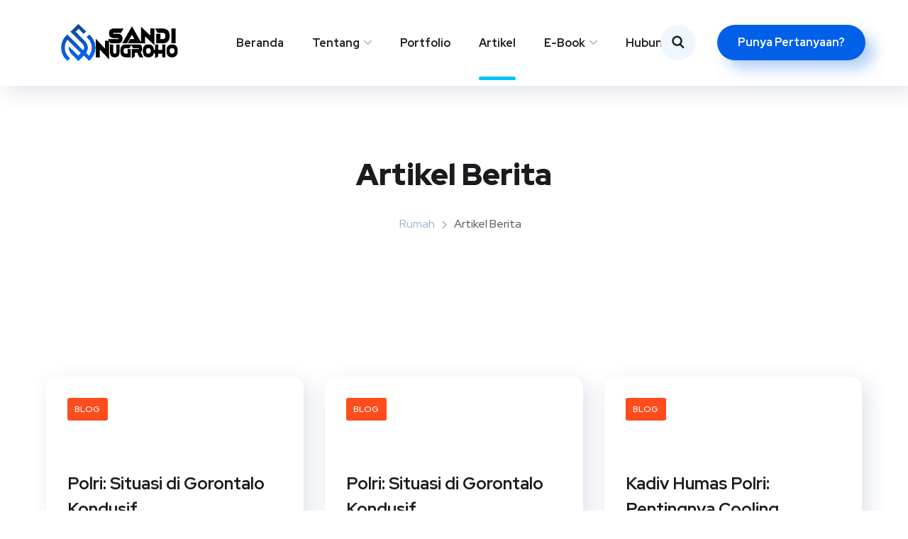

--- FILE ---
content_type: text/css
request_url: https://sandinugroho.id/wp-content/uploads/elementor/css/post-1391.css?ver=1713997581
body_size: -71
content:
.elementor-1391 .elementor-element.elementor-element-ac89bca{margin-top:90px;margin-bottom:90px;}.elementor-1391 .elementor-element.elementor-element-f53b528 .page-pagination{margin-top:30px;text-align:center;}

--- FILE ---
content_type: text/css
request_url: https://sandinugroho.id/wp-content/uploads/elementor/css/post-3705.css?ver=1713897241
body_size: 918
content:
.elementor-3705 .elementor-element.elementor-element-19b653cb:not(.elementor-motion-effects-element-type-background), .elementor-3705 .elementor-element.elementor-element-19b653cb > .elementor-motion-effects-container > .elementor-motion-effects-layer{background-color:#FFFFFF;}.elementor-3705 .elementor-element.elementor-element-19b653cb{border-style:solid;border-width:0px 0px 1px 0px;border-color:#E5E5E5;transition:background 0.3s, border 0.3s, border-radius 0.3s, box-shadow 0.3s;}.elementor-3705 .elementor-element.elementor-element-19b653cb > .elementor-background-overlay{transition:background 0.3s, border-radius 0.3s, opacity 0.3s;}.elementor-3705 .elementor-element.elementor-element-3f7bf22e > .elementor-element-populated{margin:10px 0px 10px 0px;--e-column-margin-right:0px;--e-column-margin-left:0px;}.elementor-3705 .elementor-element.elementor-element-d23cc7f .elementor-icon-list-items:not(.elementor-inline-items) .elementor-icon-list-item:not(:last-child){padding-bottom:calc(62px/2);}.elementor-3705 .elementor-element.elementor-element-d23cc7f .elementor-icon-list-items:not(.elementor-inline-items) .elementor-icon-list-item:not(:first-child){margin-top:calc(62px/2);}.elementor-3705 .elementor-element.elementor-element-d23cc7f .elementor-icon-list-items.elementor-inline-items .elementor-icon-list-item{margin-right:calc(62px/2);margin-left:calc(62px/2);}.elementor-3705 .elementor-element.elementor-element-d23cc7f .elementor-icon-list-items.elementor-inline-items{margin-right:calc(-62px/2);margin-left:calc(-62px/2);}body.rtl .elementor-3705 .elementor-element.elementor-element-d23cc7f .elementor-icon-list-items.elementor-inline-items .elementor-icon-list-item:after{left:calc(-62px/2);}body:not(.rtl) .elementor-3705 .elementor-element.elementor-element-d23cc7f .elementor-icon-list-items.elementor-inline-items .elementor-icon-list-item:after{right:calc(-62px/2);}.elementor-3705 .elementor-element.elementor-element-d23cc7f .elementor-icon-list-item:not(:last-child):after{content:"";border-color:#E5E5E5;}.elementor-3705 .elementor-element.elementor-element-d23cc7f .elementor-icon-list-items:not(.elementor-inline-items) .elementor-icon-list-item:not(:last-child):after{border-top-style:solid;border-top-width:1px;}.elementor-3705 .elementor-element.elementor-element-d23cc7f .elementor-icon-list-items.elementor-inline-items .elementor-icon-list-item:not(:last-child):after{border-left-style:solid;}.elementor-3705 .elementor-element.elementor-element-d23cc7f .elementor-inline-items .elementor-icon-list-item:not(:last-child):after{border-left-width:1px;}.elementor-3705 .elementor-element.elementor-element-d23cc7f .elementor-icon-list-icon i{transition:color 0.3s;}.elementor-3705 .elementor-element.elementor-element-d23cc7f .elementor-icon-list-icon svg{transition:fill 0.3s;}.elementor-3705 .elementor-element.elementor-element-d23cc7f{--e-icon-list-icon-size:14px;--icon-vertical-offset:0px;}.elementor-3705 .elementor-element.elementor-element-d23cc7f .elementor-icon-list-item > .elementor-icon-list-text, .elementor-3705 .elementor-element.elementor-element-d23cc7f .elementor-icon-list-item > a{font-family:"Red Hat Display", Sans-serif;font-size:14px;font-weight:500;}.elementor-3705 .elementor-element.elementor-element-d23cc7f .elementor-icon-list-text{color:#A5B7D2;transition:color 0.3s;}.elementor-3705 .elementor-element.elementor-element-d23cc7f .elementor-icon-list-item:hover .elementor-icon-list-text{color:#FE4C1C;}.elementor-3705 .elementor-element.elementor-element-d23cc7f > .elementor-widget-container{padding:0px 32px 0px 0px;}.elementor-3705 .elementor-element.elementor-element-b2d3b02{--grid-template-columns:repeat(0, auto);--icon-size:14px;--grid-column-gap:12px;--grid-row-gap:0px;}.elementor-3705 .elementor-element.elementor-element-b2d3b02 .elementor-widget-container{text-align:left;}.elementor-3705 .elementor-element.elementor-element-b2d3b02 .elementor-social-icon{background-color:#A5B7D200;}.elementor-3705 .elementor-element.elementor-element-b2d3b02 .elementor-social-icon i{color:#A5B7D2;}.elementor-3705 .elementor-element.elementor-element-b2d3b02 .elementor-social-icon svg{fill:#A5B7D2;}.elementor-3705 .elementor-element.elementor-element-b2d3b02 .elementor-social-icon:hover i{color:#FE4C1C;}.elementor-3705 .elementor-element.elementor-element-b2d3b02 .elementor-social-icon:hover svg{fill:#FE4C1C;}.elementor-3705 .elementor-element.elementor-element-b2d3b02 > .elementor-widget-container{padding:0px 0px 0px 11px;border-style:solid;border-width:0px 0px 0px 1px;border-color:#E5E5E5;}.elementor-3705 .elementor-element.elementor-element-62278c67 > .elementor-element-populated{margin:10px 0px 10px 0px;--e-column-margin-right:0px;--e-column-margin-left:0px;}.elementor-3705 .elementor-element.elementor-element-66b81429 .elementor-icon-list-items:not(.elementor-inline-items) .elementor-icon-list-item:not(:last-child){padding-bottom:calc(60px/2);}.elementor-3705 .elementor-element.elementor-element-66b81429 .elementor-icon-list-items:not(.elementor-inline-items) .elementor-icon-list-item:not(:first-child){margin-top:calc(60px/2);}.elementor-3705 .elementor-element.elementor-element-66b81429 .elementor-icon-list-items.elementor-inline-items .elementor-icon-list-item{margin-right:calc(60px/2);margin-left:calc(60px/2);}.elementor-3705 .elementor-element.elementor-element-66b81429 .elementor-icon-list-items.elementor-inline-items{margin-right:calc(-60px/2);margin-left:calc(-60px/2);}body.rtl .elementor-3705 .elementor-element.elementor-element-66b81429 .elementor-icon-list-items.elementor-inline-items .elementor-icon-list-item:after{left:calc(-60px/2);}body:not(.rtl) .elementor-3705 .elementor-element.elementor-element-66b81429 .elementor-icon-list-items.elementor-inline-items .elementor-icon-list-item:after{right:calc(-60px/2);}.elementor-3705 .elementor-element.elementor-element-66b81429 .elementor-icon-list-item:not(:last-child):after{content:"";border-color:#E5E5E5;}.elementor-3705 .elementor-element.elementor-element-66b81429 .elementor-icon-list-items:not(.elementor-inline-items) .elementor-icon-list-item:not(:last-child):after{border-top-style:solid;border-top-width:1px;}.elementor-3705 .elementor-element.elementor-element-66b81429 .elementor-icon-list-items.elementor-inline-items .elementor-icon-list-item:not(:last-child):after{border-left-style:solid;}.elementor-3705 .elementor-element.elementor-element-66b81429 .elementor-inline-items .elementor-icon-list-item:not(:last-child):after{border-left-width:1px;}.elementor-3705 .elementor-element.elementor-element-66b81429 .elementor-icon-list-icon i{color:#00C3FF;transition:color 0.3s;}.elementor-3705 .elementor-element.elementor-element-66b81429 .elementor-icon-list-icon svg{fill:#00C3FF;transition:fill 0.3s;}.elementor-3705 .elementor-element.elementor-element-66b81429{--e-icon-list-icon-size:16px;--icon-vertical-offset:0px;}.elementor-3705 .elementor-element.elementor-element-66b81429 .elementor-icon-list-item > .elementor-icon-list-text, .elementor-3705 .elementor-element.elementor-element-66b81429 .elementor-icon-list-item > a{font-family:"Red Hat Display", Sans-serif;font-size:14px;font-weight:500;}.elementor-3705 .elementor-element.elementor-element-66b81429 .elementor-icon-list-text{color:#A5B7D2;transition:color 0.3s;}.elementor-3705 .elementor-element.elementor-element-5a25b037:not(.elementor-motion-effects-element-type-background), .elementor-3705 .elementor-element.elementor-element-5a25b037 > .elementor-motion-effects-container > .elementor-motion-effects-layer{background-color:#FFFFFF;}.elementor-3705 .elementor-element.elementor-element-5a25b037{border-style:solid;border-width:0px 0px 1px 0px;border-color:rgba(255, 255, 255, 0.2);box-shadow:8px 8px 30px 0px rgba(41.999999999999986, 67.00000000000004, 113, 0.15);transition:background 0.3s, border 0.3s, border-radius 0.3s, box-shadow 0.3s;}.elementor-3705 .elementor-element.elementor-element-5a25b037 > .elementor-background-overlay{transition:background 0.3s, border-radius 0.3s, opacity 0.3s;}.elementor-3705 .elementor-element.elementor-element-33635fd0 .site__logo{text-align:center;}.elementor-3705 .elementor-element.elementor-element-33635fd0 .site__logo img{width:167px;}.elementor-3705 .elementor-element.elementor-element-33635fd0 > .elementor-widget-container{margin:24px 0px 24px 0px;}.elementor-3705 .elementor-element.elementor-element-2f7566cc.elementor-column > .elementor-widget-wrap{justify-content:center;}.elementor-3705 .elementor-element.elementor-element-37d7d9ca.elementor-column > .elementor-widget-wrap{justify-content:flex-end;}.elementor-3705 .elementor-element.elementor-element-62def743 .octf-btn-cta .toggle_search i, .elementor-3705 .elementor-element.elementor-element-62def743  .octf-btn-cta .toggle_search i:before{color:#1A1B1E;}.elementor-3705 .elementor-element.elementor-element-62def743 .octf-btn-cta .toggle_search i{background-color:#F0F6FF;}.elementor-3705 .elementor-element.elementor-element-62def743 > .elementor-widget-container{margin:0px 0px 0px 10px;}.elementor-3705 .elementor-element.elementor-element-777103cf > .elementor-widget-container{margin:0px 0px 0px 30px;}@media(min-width:768px){.elementor-3705 .elementor-element.elementor-element-2fa92148{width:20%;}.elementor-3705 .elementor-element.elementor-element-2f7566cc{width:60%;}.elementor-3705 .elementor-element.elementor-element-37d7d9ca{width:19.961%;}}

--- FILE ---
content_type: text/css
request_url: https://sandinugroho.id/wp-content/uploads/elementor/css/post-262.css?ver=1745943826
body_size: 393
content:
.elementor-262 .elementor-element.elementor-element-9c8c468:not(.elementor-motion-effects-element-type-background), .elementor-262 .elementor-element.elementor-element-9c8c468 > .elementor-motion-effects-container > .elementor-motion-effects-layer{background-color:transparent;background-image:linear-gradient(145deg, #002cae 47%, #04b6f1 100%);}.elementor-262 .elementor-element.elementor-element-9c8c468{transition:background 0.3s, border 0.3s, border-radius 0.3s, box-shadow 0.3s;margin-top:0px;margin-bottom:0px;padding:130px 0px 115px 0px;}.elementor-262 .elementor-element.elementor-element-9c8c468 > .elementor-background-overlay{transition:background 0.3s, border-radius 0.3s, opacity 0.3s;}.elementor-262 .elementor-element.elementor-element-9c8c468 > .elementor-shape-top .elementor-shape-fill{fill:#f0f6ff;}.elementor-262 .elementor-element.elementor-element-9c8c468 > .elementor-shape-top svg{width:calc(142% + 1.3px);}.elementor-262 .elementor-element.elementor-element-cec3e7e{margin-top:0px;margin-bottom:80px;}.elementor-262 .elementor-element.elementor-element-09eef17 .contact-info i:before{font-size:37px;}.elementor-262 .elementor-element.elementor-element-09eef17 .contact-info img, .elementor-262 .elementor-element.elementor-element-09eef17 .contact-info svg{width:37px;}.elementor-262 .elementor-element.elementor-element-09eef17 .contact-info h6{color:#9ee8ff;font-family:"Red Hat Display", Sans-serif;font-size:18px;font-weight:400;text-transform:none;}.elementor-262 .elementor-element.elementor-element-09eef17 .contact-info p{color:#ffffff;font-family:"Red Hat Display", Sans-serif;font-size:20px;font-weight:500;}.elementor-262 .elementor-element.elementor-element-58a5166 .contact-info i:before{font-size:40px;}.elementor-262 .elementor-element.elementor-element-58a5166 .contact-info img, .elementor-262 .elementor-element.elementor-element-58a5166 .contact-info svg{width:40px;}.elementor-262 .elementor-element.elementor-element-58a5166 .contact-info h6{color:#9ee8ff;font-family:"Red Hat Display", Sans-serif;font-size:18px;font-weight:400;text-transform:none;}.elementor-262 .elementor-element.elementor-element-58a5166 .contact-info p{color:#ffffff;font-family:"Red Hat Display", Sans-serif;font-size:20px;font-weight:500;}.elementor-262 .elementor-element.elementor-element-1ae6704 .contact-info i:before{font-size:31px;}.elementor-262 .elementor-element.elementor-element-1ae6704 .contact-info img, .elementor-262 .elementor-element.elementor-element-1ae6704 .contact-info svg{width:31px;}.elementor-262 .elementor-element.elementor-element-1ae6704 .contact-info .info-text{padding-left:40px;}.elementor-262 .elementor-element.elementor-element-1ae6704 .contact-info h6{color:#9ee8ff;font-family:"Red Hat Display", Sans-serif;font-size:18px;font-weight:400;text-transform:none;}.elementor-262 .elementor-element.elementor-element-1ae6704 .contact-info p{color:#ffffff;font-family:"Red Hat Display", Sans-serif;font-size:20px;font-weight:500;}.elementor-262 .elementor-element.elementor-element-1ae6704 > .elementor-widget-container{padding:9px 0px 0px 0px;}.elementor-262 .elementor-element.elementor-element-f23af3e{margin-top:65px;margin-bottom:0px;}.elementor-262 .elementor-element.elementor-element-8b99c3e{margin-top:22px;margin-bottom:0px;}.elementor-262 .elementor-element.elementor-element-0c1a563{text-align:center;}.elementor-262 .elementor-element.elementor-element-0c1a563 .elementor-heading-title{color:#acebff;font-family:"Red Hat Text", Sans-serif;font-size:15px;font-weight:400;}